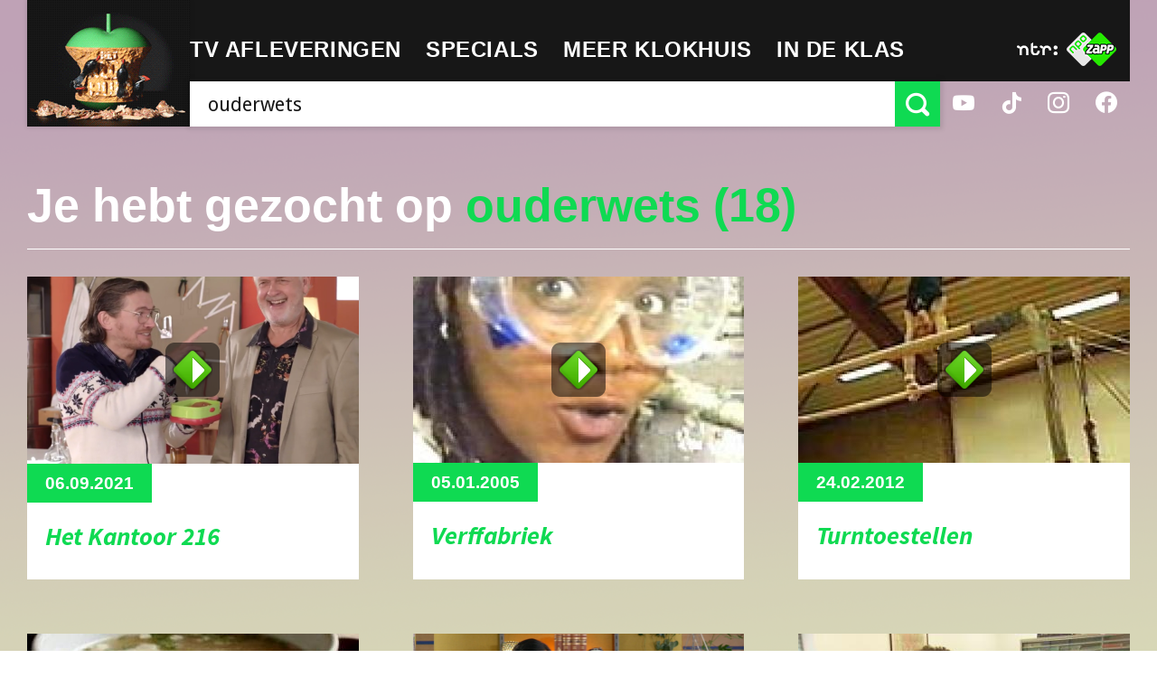

--- FILE ---
content_type: text/html; charset=UTF-8
request_url: https://hetklokhuis.nl/onderwerp/ouderwets
body_size: 7232
content:
<!DOCTYPE html>
<html class="no-js" lang="nl">
<head>
    	<meta charset="utf-8">
	<meta http-equiv="x-ua-compatible" content="ie=edge">
	<title>NTR | Het Klokhuis - ouderwets</title>
	<meta name="description" content="">

		<meta property="og:title" content="ouderwets" />
	<meta property="og:description" content="" />

			<meta name="robots" content="noindex, follow" />
	
	<meta name="viewport" content="width=device-width, initial-scale=1, user-scalable=no">
	<link rel="apple-touch-icon" href="/bundles/klokhuispublicationbundle/images/apple-touch-icon.png">
	<link rel="apple-touch-icon" sizes="72x72" href="/bundles/klokhuispublicationbundle/images/apple-touch-icon-72x72.png">
	<link rel="apple-touch-icon" sizes="114x114" href="/bundles/klokhuispublicationbundle/images/apple-touch-icon-114x114.png">
	<link href='https://fonts.googleapis.com/css?family=Droid+Sans:400,700|Source+Sans+Pro:700,700italic' rel='stylesheet' type='text/css'>
	<link rel="stylesheet" type="text/css" href="/bundles/klokhuispublicationbundle/css/style.css?v=3">
	<script src="/bundles/klokhuispublicationbundle/js/vendor/modernizr-2.8.3.min.js"></script>
	<!--[if lte IE 9]>
	<link rel="stylesheet" type="text/css" href="css/ie9.css" />
	<![endif]-->
	
	
<script src="https://ajax.googleapis.com/ajax/libs/jquery/3.7.1/jquery.min.js"></script>
<script>
	var bootstrapStage = 'production';
	var loginApiUrl
</script>

<!-- NPO Cookiewall -->
	<script>
		var hostName = window.location.hostname;
		(function () {
			var organisation = 'NTR';
			var site = hostName.substring(hostName.lastIndexOf(".", hostName.lastIndexOf(".") - 1) + 1);
			var ccmWrapperElement = document.createElement('script');
			var ccmWrapperVersion = 'v1.1';
							var ccmDomain = 'https://ccm.npo.nl';
						ccmWrapperElement.type = 'text/javascript';
			ccmWrapperElement.crossOrigin = 'anonymous';
			ccmWrapperElement.src = ccmDomain + '/sites/' + organisation + '/' + site + '/ccm-wrapper_' + ccmWrapperVersion + '.js';
			ccmWrapperElement.async = true;
			ccmWrapperElement.defer = ccmWrapperElement.async;
			var s = document.getElementsByTagName('script')[0];
			s.parentNode.insertBefore(ccmWrapperElement, s);
			window.addEventListener('CCM_Wrapper_ready', function (e) {
				ccmWrapper.init();
			}, false);
		})();
	</script>
<!-- /NPO Cookiewall -->

<!-- NPO Tag -->
    <script src="https://npotag.npo-data.nl/prod/npo-tag.min.js"></script>

<script lang="text/javascript">
    window.onload = function () {
        const tag = npotag.newTag(
            // Set properties shared by all events
            {
                brand: 'Hetklokhuis',
                brand_id: 630426,
                platform: 'site',
                platform_version: '1.0.0',
            },
            // Create the tag plugins you want to use
            [
                npotag.newGovoltePlugin(),
                npotag.newATInternetPlugin(),
            ]
        );
        const tracker = npotag.newPageTracker(tag, {
            page: 'ouderwets',
                            chapter_1: 'zoeken',
                        broadcasters: 'ntr',
                            program: 'hetklokhuis',
                                    
        });
        // Send a page view event
        tracker.pageView();
    }
</script>

<!-- /NPO Tag -->

<!-- NPO Player -->
<script src="https://cdn.npoplayer.nl/player/v1/web/npoplayer.js" type="text/javascript"></script>
<link rel="stylesheet" href="https://cdn.npoplayer.nl/player/v1/web/npoplayer.css">
<!-- /NPO Player --></head>
<body class="template-search-results">

	<div class="site-wrapper">
		<header class="main-header" role="banner">
			<div class="content-container">
				<div class="logo">
					<a class="default-logo animated" href="/">
						<img id="random-logo" src="/bundles/klokhuispublicationbundle/images/klokhuis-logo.png" alt="Het Klokhuis Logo">
					</a>
					<a href="#" class="mobile-logo" id="menu-toggle">
						<svg class="apple" version="1.1" xmlns="http://www.w3.org/2000/svg" xmlns:xlink="http://www.w3.org/1999/xlink" x="0px" y="0px" viewBox="0 0 271.8 313.7" enable-background="new 0 0 271.8 313.7" xml:space="preserve">
							<path fill="#34B451" d="M25.9,265.8l3.4,3.9c21.6,25.1,62.5,40.6,106.7,40.6c44,0,84.8-15.6,106.5-40.6l3.4-3.9L25.9,265.8z"/>
							<path fill="#34B451" d="M3,106c0,0,30.5-58.3,85.6-57.4c0,0,27.9,0,40.4,13.4V3.4h13.9v58.7c12.6-13.4,40.4-13.4,40.4-13.4c55.1-0.9,85.6,57.4,85.6,57.4H3z"/>
						</svg>
						<ul class="hamburger">
							<li><span class="line-1"></span></li>
							<li><span class="line-2"></span></li>
							<li><span class="line-3"></span></li>
						</ul>
						<span>Menu</span>
					</a>
					<span class="breadcrumb">TV Afleveringen</span>
				</div>

				<div class="primary">
  <nav class="main-nav" role="navigation">
    <ul>
      <li class="mobile-only "><a href="/"><span>Home</span></a></li>
      <li class="has-sub-menu">
                    <a href="#"><span>TV afleveringen</span></a>
<div class="sub-menu-container">
	<ul>
			<li><a href="/tv-uitzendingen/">Afleveringen</a></li>
			<li><a href="/algemeen/maandoverzicht">Maandoverzicht</a></li>
			<li><a href="/overblijftv/">OverblijfTV</a></li>
		</ul>
	<ol class="afleveringen">
                                                        <li>
            <article>
                <a href="/tv-uitzending/5887/mozart">
                                        <div class="img-container" style="background-image: url(/bundles/klokhuispublicationbundle/images/klokhuis-episode.png);"></div>
                    <div class="text-container">
                        <span class="date">Thu. 22 jan</span>
                        <h1>Mozart</h1>
                    </div>
                </a>
            </article>
        </li>
                                                        <li>
            <article>
                <a href="/tv-uitzending/5886/paspoort">
                                        <div class="img-container" style="background-image: url(https://hetklokhuis.nl/thumbs/i/12000/mod_media_image/12940.w320.0.4124fad.png);"></div>
                    <div class="text-container">
                        <span class="date">Wed. 21 jan</span>
                        <h1>Paspoort</h1>
                    </div>
                </a>
            </article>
        </li>
                                                        <li>
            <article>
                <a href="/tv-uitzending/5885/groeien">
                                        <div class="img-container" style="background-image: url(https://hetklokhuis.nl/thumbs/i/12000/mod_media_image/12939.w320.0.b0c88ea.png);"></div>
                    <div class="text-container">
                        <span class="date">Tue. 20 jan</span>
                        <h1>Groeien</h1>
                    </div>
                </a>
            </article>
        </li>
    </ol>
</div>      </li>
      <li class="has-sub-menu">
                    <a href="#"><span>Specials</span></a>
<div class="sub-menu-container">
	<ol class="specials">
			<li>
		  <article>
		    <a href="/dossier/170/journalistiek" title="Journalistiek">
		      <div class="img-container">
		      					    			        <img src="https://hetklokhuis.nl/thumbs/i/9000/mod_media_image/9870.w35.r1-1.9fcf9df.png" alt="Het Klokhuis Logo" title="Journalistiek" />
		      			      </div>
		      <h1>Journalistiek</h1>
		    </a>
		  </article>
		</li>
			<li>
		  <article>
		    <a href="/algemeen/werelderfgoed" title="Werelderfgoed">
		      <div class="img-container">
		      					    			        <img src="https://hetklokhuis.nl/thumbs/i/9000/mod_media_image/9870.w35.r1-1.9fcf9df.png" alt="Het Klokhuis Logo" title="Werelderfgoed" />
		      			      </div>
		      <h1>Werelderfgoed</h1>
		    </a>
		  </article>
		</li>
			<li>
		  <article>
		    <a href="/dossier/161/je-lijf-is-van-jou" title="Je lijf is van jou">
		      <div class="img-container">
		      					    			        <img src="https://hetklokhuis.nl/thumbs/i/9000/mod_media_image/9869.w35.r1-1.09cef48.png" alt="Het Klokhuis Logo" title="Je lijf is van jou" />
		      			      </div>
		      <h1>Je lijf is van jou</h1>
		    </a>
		  </article>
		</li>
			<li>
		  <article>
		    <a href="/dossier/162/oceanen" title="Oceanen">
		      <div class="img-container">
		      					    			        <img src="https://hetklokhuis.nl/thumbs/i/9000/mod_media_image/9869.w35.r1-1.09cef48.png" alt="Het Klokhuis Logo" title="Oceanen" />
		      			      </div>
		      <h1>Oceanen</h1>
		    </a>
		  </article>
		</li>
			<li>
		  <article>
		    <a href="/dossier/164/voetafdruk" title="Voetafdruk">
		      <div class="img-container">
		      					    			        <img src="https://hetklokhuis.nl/thumbs/i/9000/mod_media_image/9870.w35.r1-1.9fcf9df.png" alt="Het Klokhuis Logo" title="Voetafdruk" />
		      			      </div>
		      <h1>Voetafdruk</h1>
		    </a>
		  </article>
		</li>
			<li>
		  <article>
		    <a href="http://hetklokhuis.nl/tijdcapsule" title="Tijdcapsule">
		      <div class="img-container">
		      					    			        <img src="https://hetklokhuis.nl/thumbs/i/9000/mod_media_image/9871.w35.r1-1.456e06c.png" alt="Het Klokhuis Logo" title="Tijdcapsule" />
		      			      </div>
		      <h1>Tijdcapsule</h1>
		    </a>
		  </article>
		</li>
			<li>
		  <article>
		    <a href="/dossier/169/soortsafari/843/soortsafari" title="SoortSafari">
		      <div class="img-container">
		      					    			        <img src="https://hetklokhuis.nl/thumbs/i/12000/mod_media_image/12738.w35.r1-1.e7333f9.jpg" alt="Het Klokhuis Logo" title="SoortSafari" />
		      			      </div>
		      <h1>SoortSafari</h1>
		    </a>
		  </article>
		</li>
			<li>
		  <article>
		    <a href="/dossier/167/bergen" title="Bergen">
		      <div class="img-container">
		      					    			        <img src="https://hetklokhuis.nl/thumbs/i/9000/mod_media_image/9870.w35.r1-1.9fcf9df.png" alt="Het Klokhuis Logo" title="Bergen" />
		      			      </div>
		      <h1>Bergen</h1>
		    </a>
		  </article>
		</li>
			<li>
		  <article>
		    <a href="/dossier/168/ai" title="Het Klokhuis over AI">
		      <div class="img-container">
		      					    			        <img src="https://hetklokhuis.nl/thumbs/i/12000/mod_media_image/12628.w35.r1-1.574a71c.jpg" alt="Het Klokhuis Logo" title="Het Klokhuis over AI" />
		      			      </div>
		      <h1>Het Klokhuis over AI</h1>
		    </a>
		  </article>
		</li>
			<li>
		  <article>
		    <a href="/algemeen/het%20klokhuis%20maakt" title="Het Klokhuis Maakt">
		      <div class="img-container">
		      					    			        <img src="https://hetklokhuis.nl/thumbs/i/9000/mod_media_image/9868.w35.r1-1.154bbd1.png" alt="Het Klokhuis Logo" title="Het Klokhuis Maakt" />
		      			      </div>
		      <h1>Het Klokhuis Maakt</h1>
		    </a>
		  </article>
		</li>
			<li>
		  <article>
		    <a href="/masterjemind" title="Master je mind">
		      <div class="img-container">
		      				        <img src="/bundles/klokhuispublicationbundle/images/klokhuis-logo.png" alt="Het Klokhuis Logo" title="Master je mind" />
		      			      </div>
		      <h1>Master je mind</h1>
		    </a>
		  </article>
		</li>
			<li>
		  <article>
		    <a href="/algemeen/Fake%20It%20Till%20You%20Make%20It" title="Fake It Till You Make It">
		      <div class="img-container">
		      				        <img src="/bundles/klokhuispublicationbundle/images/klokhuis-logo.png" alt="Het Klokhuis Logo" title="Fake It Till You Make It" />
		      			      </div>
		      <h1>Fake It Till You Make It</h1>
		    </a>
		  </article>
		</li>
			<li>
		  <article>
		    <a href="/algemeen/Het%20Klokhuis%20over%20Dood%20en%20Afscheid" title="Dood en Afscheid">
		      <div class="img-container">
		      				        <img src="/bundles/klokhuispublicationbundle/images/klokhuis-logo.png" alt="Het Klokhuis Logo" title="Dood en Afscheid" />
		      			      </div>
		      <h1>Dood en Afscheid</h1>
		    </a>
		  </article>
		</li>
			<li>
		  <article>
		    <a href="/algemeen/Het%20Klokhuis%20over%20Vrijheid" title="De 4 Vrijheden">
		      <div class="img-container">
		      				        <img src="/bundles/klokhuispublicationbundle/images/klokhuis-logo.png" alt="Het Klokhuis Logo" title="De 4 Vrijheden" />
		      			      </div>
		      <h1>De 4 Vrijheden</h1>
		    </a>
		  </article>
		</li>
			<li>
		  <article>
		    <a href="/algemeen/Klokhuis%20Masterclass" title="Masterclass">
		      <div class="img-container">
		      					    			        <img src="https://hetklokhuis.nl/thumbs/i/9000/mod_media_image/9874.w35.r1-1.edef6c5.png" alt="Het Klokhuis Logo" title="Masterclass" />
		      			      </div>
		      <h1>Masterclass</h1>
		    </a>
		  </article>
		</li>
			<li>
		  <article>
		    <a href="/algemeen/het%20klokhuis%20over%20water" title="Water">
		      <div class="img-container">
		      					    			        <img src="https://hetklokhuis.nl/thumbs/i/10000/mod_media_image/10971.w35.r1-1.af9cf7a.jpg" alt="Het Klokhuis Logo" title="Water" />
		      			      </div>
		      <h1>Water</h1>
		    </a>
		  </article>
		</li>
			<li>
		  <article>
		    <a href="/algemeen/Het%20Klokhuis%20maakt%20geschiedenis" title="Geschiedenis">
		      <div class="img-container">
		      					    			        <img src="https://hetklokhuis.nl/thumbs/i/9000/mod_media_image/9868.w35.r1-1.154bbd1.png" alt="Het Klokhuis Logo" title="Geschiedenis" />
		      			      </div>
		      <h1>Geschiedenis</h1>
		    </a>
		  </article>
		</li>
			<li>
		  <article>
		    <a href="/algemeen/Het%20Klokhuis%20over%20scheiden" title="Scheiden">
		      <div class="img-container">
		      					    			        <img src="https://hetklokhuis.nl/thumbs/i/9000/mod_media_image/9868.w35.r1-1.154bbd1.png" alt="Het Klokhuis Logo" title="Scheiden" />
		      			      </div>
		      <h1>Scheiden</h1>
		    </a>
		  </article>
		</li>
			<li>
		  <article>
		    <a href="http://kindermishandeling.hetklokhuis.nl/" title="Kindermishandeling">
		      <div class="img-container">
		      					    			        <img src="https://hetklokhuis.nl/thumbs/i/10000/mod_media_image/10014.w35.r1-1.b855eff.png" alt="Het Klokhuis Logo" title="Kindermishandeling" />
		      			      </div>
		      <h1>Kindermishandeling</h1>
		    </a>
		  </article>
		</li>
			<li>
		  <article>
		    <a href="/algemeen/Full%20proof" title="Full Proof">
		      <div class="img-container">
		      					    			        <img src="https://hetklokhuis.nl/thumbs/i/9000/mod_media_image/9870.w35.r1-1.9fcf9df.png" alt="Het Klokhuis Logo" title="Full Proof" />
		      			      </div>
		      <h1>Full Proof</h1>
		    </a>
		  </article>
		</li>
			<li>
		  <article>
		    <a href="/algemeen/Het%20Klokhuis%20over%20pesten/Uitzendingen%20over%20pesten" title="Pesten">
		      <div class="img-container">
		      					    			        <img src="https://hetklokhuis.nl/thumbs/i/9000/mod_media_image/9871.w35.r1-1.456e06c.png" alt="Het Klokhuis Logo" title="Pesten" />
		      			      </div>
		      <h1>Pesten</h1>
		    </a>
		  </article>
		</li>
			<li>
		  <article>
		    <a href="/algemeen/Over%20kanker" title="Kanker">
		      <div class="img-container">
		      					    			        <img src="https://hetklokhuis.nl/thumbs/i/9000/mod_media_image/9869.w35.r1-1.09cef48.png" alt="Het Klokhuis Logo" title="Kanker" />
		      			      </div>
		      <h1>Kanker</h1>
		    </a>
		  </article>
		</li>
			<li>
		  <article>
		    <a href="/algemeen/het%20klokhuis%20over%20orang-oetan" title="De orang-oetan">
		      <div class="img-container">
		      					    			        <img src="https://hetklokhuis.nl/thumbs/i/9000/mod_media_image/9870.w35.r1-1.9fcf9df.png" alt="Het Klokhuis Logo" title="De orang-oetan" />
		      			      </div>
		      <h1>De orang-oetan</h1>
		    </a>
		  </article>
		</li>
			<li>
		  <article>
		    <a href="http://hetklokhuiszoektontwerpers.hetklokhuis.nl/" title="Het Klokhuis Zoekt Ontwerpers">
		      <div class="img-container">
		      					    			        <img src="https://hetklokhuis.nl/thumbs/i/9000/mod_media_image/9874.w35.r1-1.edef6c5.png" alt="Het Klokhuis Logo" title="Het Klokhuis Zoekt Ontwerpers" />
		      			      </div>
		      <h1>Het Klokhuis Zoekt Ontwerpers</h1>
		    </a>
		  </article>
		</li>
			<li>
		  <article>
		    <a href="http://www.dierenzoeker.nl/linnaeus_ng/app/views/matrixkey/index.php?epi=401" title="Dierenzoeker">
		      <div class="img-container">
		      					    			        <img src="https://hetklokhuis.nl/thumbs/i/9000/mod_media_image/9807.w35.r1-1.c88b0db.jpg" alt="Het Klokhuis Logo" title="Dierenzoeker" />
		      			      </div>
		      <h1>Dierenzoeker</h1>
		    </a>
		  </article>
		</li>
			<li>
		  <article>
		    <a href="/algemeen/het%20heelal" title="Het heelal">
		      <div class="img-container">
		      					    			        <img src="https://hetklokhuis.nl/thumbs/i/9000/mod_media_image/9867.w35.r1-1.2912fbd.png" alt="Het Klokhuis Logo" title="Het heelal" />
		      			      </div>
		      <h1>Het heelal</h1>
		    </a>
		  </article>
		</li>
			<li>
		  <article>
		    <a href="/algemeen/het%20klokhuis%20over%20hersenen/" title="Hersenen">
		      <div class="img-container">
		      					    			        <img src="https://hetklokhuis.nl/thumbs/i/9000/mod_media_image/9868.w35.r1-1.154bbd1.png" alt="Het Klokhuis Logo" title="Hersenen" />
		      			      </div>
		      <h1>Hersenen</h1>
		    </a>
		  </article>
		</li>
			<li>
		  <article>
		    <a href="/algemeen/het%20klokhuis%20bouwt" title="Het Klokhuis bouwt">
		      <div class="img-container">
		      					    			        <img src="https://hetklokhuis.nl/thumbs/i/9000/mod_media_image/9875.w35.r1-1.d6f820c.png" alt="Het Klokhuis Logo" title="Het Klokhuis bouwt" />
		      			      </div>
		      <h1>Het Klokhuis bouwt</h1>
		    </a>
		  </article>
		</li>
			<li>
		  <article>
		    <a href="/algemeen/het%20klokhuis%20over%20de%20prehistorie" title="Prehistorie">
		      <div class="img-container">
		      					    			        <img src="https://hetklokhuis.nl/thumbs/i/9000/mod_media_image/9868.w35.r1-1.154bbd1.png" alt="Het Klokhuis Logo" title="Prehistorie" />
		      			      </div>
		      <h1>Prehistorie</h1>
		    </a>
		  </article>
		</li>
			<li>
		  <article>
		    <a href="/algemeen/Het%20Klokhuis%20over%20Wetenschap" title="Wetenschap">
		      <div class="img-container">
		      					    			        <img src="https://hetklokhuis.nl/thumbs/i/9000/mod_media_image/9869.w35.r1-1.09cef48.png" alt="Het Klokhuis Logo" title="Wetenschap" />
		      			      </div>
		      <h1>Wetenschap</h1>
		    </a>
		  </article>
		</li>
			<li>
		  <article>
		    <a href="/algemeen/Reportagecursus" title="Reportagecursus">
		      <div class="img-container">
		      					    			        <img src="https://hetklokhuis.nl/thumbs/i/9000/mod_media_image/9869.w35.r1-1.09cef48.png" alt="Het Klokhuis Logo" title="Reportagecursus" />
		      			      </div>
		      <h1>Reportagecursus</h1>
		    </a>
		  </article>
		</li>
			<li>
		  <article>
		    <a href="/algemeen/Het%20Klokhuis%20is%20jarig" title="25 jaar Klokhuis">
		      <div class="img-container">
		      					    			        <img src="https://hetklokhuis.nl/thumbs/i/9000/mod_media_image/9870.w35.r1-1.9fcf9df.png" alt="Het Klokhuis Logo" title="25 jaar Klokhuis" />
		      			      </div>
		      <h1>25 jaar Klokhuis</h1>
		    </a>
		  </article>
		</li>
			<li>
		  <article>
		    <a href="/vragendag" title="Vragendag">
		      <div class="img-container">
		      					    			        <img src="https://hetklokhuis.nl/thumbs/i/9000/mod_media_image/9868.w35.r1-1.154bbd1.png" alt="Het Klokhuis Logo" title="Vragendag" />
		      			      </div>
		      <h1>Vragendag</h1>
		    </a>
		  </article>
		</li>
			<li>
		  <article>
		    <a href="/algemeen/het%20klokhuis%20over%20kinderarbeid" title="Kinderarbeid">
		      <div class="img-container">
		      					    			        <img src="https://hetklokhuis.nl/thumbs/i/9000/mod_media_image/9870.w35.r1-1.9fcf9df.png" alt="Het Klokhuis Logo" title="Kinderarbeid" />
		      			      </div>
		      <h1>Kinderarbeid</h1>
		    </a>
		  </article>
		</li>
			<li>
		  <article>
		    <a href="/nationaleparken" title="De Nationale Parken">
		      <div class="img-container">
		      					    			        <img src="https://hetklokhuis.nl/thumbs/i/11000/mod_media_image/11676.w35.r1-1.3ca5087.jpg" alt="Het Klokhuis Logo" title="De Nationale Parken" />
		      			      </div>
		      <h1>De Nationale Parken</h1>
		    </a>
		  </article>
		</li>
			<li>
		  <article>
		    <a href="/algemeen/het%20klokhuis%20over%20zuid-afrika" title="Zuid-Afrika">
		      <div class="img-container">
		      					    			        <img src="https://hetklokhuis.nl/thumbs/i/9000/mod_media_image/9870.w35.r1-1.9fcf9df.png" alt="Het Klokhuis Logo" title="Zuid-Afrika" />
		      			      </div>
		      <h1>Zuid-Afrika</h1>
		    </a>
		  </article>
		</li>
			<li>
		  <article>
		    <a href="/algemeen/het%20klokhuis%20onderneemt" title="Het Klokhuis Onderneemt">
		      <div class="img-container">
		      					    			        <img src="https://hetklokhuis.nl/thumbs/i/9000/mod_media_image/9868.w35.r1-1.154bbd1.png" alt="Het Klokhuis Logo" title="Het Klokhuis Onderneemt" />
		      			      </div>
		      <h1>Het Klokhuis Onderneemt</h1>
		    </a>
		  </article>
		</li>
			<li>
		  <article>
		    <a href="/algemeen/Zoek%20Het%20Uit%21/Over%20Zoek%20Het%20Uit%21" title="Zoek het uit!">
		      <div class="img-container">
		      					    			        <img src="https://hetklokhuis.nl/thumbs/i/9000/mod_media_image/9869.w35.r1-1.09cef48.png" alt="Het Klokhuis Logo" title="Zoek het uit!" />
		      			      </div>
		      <h1>Zoek het uit!</h1>
		    </a>
		  </article>
		</li>
			<li>
		  <article>
		    <a href="/algemeen/het%20klokhuis%20over%20kinderrechten" title="Kinderrechten">
		      <div class="img-container">
		      					    			        <img src="https://hetklokhuis.nl/thumbs/i/9000/mod_media_image/9870.w35.r1-1.9fcf9df.png" alt="Het Klokhuis Logo" title="Kinderrechten" />
		      			      </div>
		      <h1>Kinderrechten</h1>
		    </a>
		  </article>
		</li>
			<li>
		  <article>
		    <a href="/algemeen/Het%20Klokhuis%20over%20Paarden" title="Paarden">
		      <div class="img-container">
		      					    			        <img src="https://hetklokhuis.nl/thumbs/i/9000/mod_media_image/9871.w35.r1-1.456e06c.png" alt="Het Klokhuis Logo" title="Paarden" />
		      			      </div>
		      <h1>Paarden</h1>
		    </a>
		  </article>
		</li>
		</ol>
</div>
      </li>
      <li class="has-sub-menu">
                    <a href="#"><span>Meer Klokhuis</span></a>
<div class="sub-menu-container">
	<ol class="specials">
			<li>
		  <article>
		    <a href="/vraag-aan-het-klokhuis" title="Vraag aan Het Klokhuis">
		      <div class="img-container">
		      					    			        <img src="https://hetklokhuis.nl/thumbs/i/9000/mod_media_image/9867.w35.r1-1.2912fbd.png" alt="Het Klokhuis Logo" title="Vraag aan Het Klokhuis" />
		      			      </div>
		      <h1>Vraag aan Het Klokhuis</h1>
		    </a>
		  </article>
		</li>
			<li>
		  <article>
		    <a href="/ouders" title="Voor ouders">
		      <div class="img-container">
		      					    			        <img src="https://hetklokhuis.nl/thumbs/i/9000/mod_media_image/9870.w35.r1-1.9fcf9df.png" alt="Het Klokhuis Logo" title="Voor ouders" />
		      			      </div>
		      <h1>Voor ouders</h1>
		    </a>
		  </article>
		</li>
			<li>
		  <article>
		    <a href="/algemeen/Het%20Klokhuis%20op%20Social%20Media" title="Het Klokhuis op Social Media">
		      <div class="img-container">
		      					    			        <img src="https://hetklokhuis.nl/thumbs/i/9000/mod_media_image/9871.w35.r1-1.456e06c.png" alt="Het Klokhuis Logo" title="Het Klokhuis op Social Media" />
		      			      </div>
		      <h1>Het Klokhuis op Social Media</h1>
		    </a>
		  </article>
		</li>
			<li>
		  <article>
		    <a href="/algemeen/Achter%20de%20schermen" title="Achter de schermen">
		      <div class="img-container">
		      					    			        <img src="https://hetklokhuis.nl/thumbs/i/9000/mod_media_image/9869.w35.r1-1.09cef48.png" alt="Het Klokhuis Logo" title="Achter de schermen" />
		      			      </div>
		      <h1>Achter de schermen</h1>
		    </a>
		  </article>
		</li>
			<li>
		  <article>
		    <a href="/algemeen/Muziekalbums%20van%20Het%20Klokhuis" title="Muziekalbums">
		      <div class="img-container">
		      					    			        <img src="https://hetklokhuis.nl/thumbs/i/9000/mod_media_image/9868.w35.r1-1.154bbd1.png" alt="Het Klokhuis Logo" title="Muziekalbums" />
		      			      </div>
		      <h1>Muziekalbums</h1>
		    </a>
		  </article>
		</li>
			<li>
		  <article>
		    <a href="/algemeen/Podcast" title="Podcast">
		      <div class="img-container">
		      					    			        <img src="https://hetklokhuis.nl/thumbs/i/9000/mod_media_image/9869.w35.r1-1.09cef48.png" alt="Het Klokhuis Logo" title="Podcast" />
		      			      </div>
		      <h1>Podcast</h1>
		    </a>
		  </article>
		</li>
			<li>
		  <article>
		    <a href="/algemeen/klokhuis%20meet%20up" title="Meet Up">
		      <div class="img-container">
		      					    			        <img src="https://hetklokhuis.nl/thumbs/i/9000/mod_media_image/9871.w35.r1-1.456e06c.png" alt="Het Klokhuis Logo" title="Meet Up" />
		      			      </div>
		      <h1>Meet Up</h1>
		    </a>
		  </article>
		</li>
			<li>
		  <article>
		    <a href="/dossier/153/klokhuis-wetenschapsprijs/742/wetenschapsprijs-2021" title="Wetenschapsprijs">
		      <div class="img-container">
		      					    			        <img src="https://hetklokhuis.nl/thumbs/i/9000/mod_media_image/9867.w35.r1-1.2912fbd.png" alt="Het Klokhuis Logo" title="Wetenschapsprijs" />
		      			      </div>
		      <h1>Wetenschapsprijs</h1>
		    </a>
		  </article>
		</li>
		</ol>
</div>
      </li>
      <li ><a href="/in-de-klas"><span>In de klas</span></a></li>
    </ul>
  </nav>
  <form method="post" class="search" role="search">
        <input id="search-bar" type="search" placeholder="Zoek" class="input input-large" aria-label="Zoek tekst" role="searchbox" />
    <button id="search-submit" type="submit" title="Zoeken"><span class="icon-search"></span></button>
        <ul class="auto-suggest"></ul>
  </form>
  <a href="#" id="search-close"><span class="icon-cross"></span></a>
</div>


				<div class="secondary">
					<div class="inner">
						<div class="ntr-logo">
							<a href="http://www.ntr.nl" target="_blank">
								<img src="/bundles/klokhuispublicationbundle/images/ntr-logo.svg" alt="NTR Logo"/>
							</a>
						</div>
						<div class="npo-zapp-logo">
							<a href="http://www.zapp.nl/?ns_campaign=meerzapp&ns_mchannel=omroep&ns_source=ntr&ns_linkname=button" target="_blank">
								<img src="/bundles/klokhuispublicationbundle/images/npo-zapp-logo.png" alt="ZAPP Logo"/>
							</a>
						</div>
					</div>
					<ul class="social">
						<li><a href="https://www.youtube.com/user/hetklokhuis" target="_blank"><span class="icon-youtube"></span></a></li>
						<li><a href="https://www.tiktok.com/@hetklokhuis" target="_blank"><span class="icon-tiktok"></span></a></li>
						<li><a href="https://www.instagram.com/ntrhetklokhuis" target="_blank"><span class="icon-instagram"></span></a></li>
						<li><a href="https://www.facebook.com/hetklokhuis" target="_blank"><span class="icon-facebook"></span></a></li>
					</ul>
				</div>
			</div>
		</header>

		<nav class="main-nav mobile-nav" role="navigation">
  <ul>
    <li class="mobile-only"><a href="/"><span>Home</span></a></li>
    <li class=" has-sub-menu">
                <a href="#"><span>TV afleveringen</span></a>
<div class="sub-menu-container">
	<ul>
			<li><a href="/tv-uitzendingen/">Afleveringen</a></li>
			<li><a href="/algemeen/maandoverzicht">Maandoverzicht</a></li>
			<li><a href="/overblijftv/">OverblijfTV</a></li>
		</ul>
	<ol class="afleveringen">
                                                        <li>
            <article>
                <a href="/tv-uitzending/5887/mozart">
                                        <div class="img-container" style="background-image: url(/bundles/klokhuispublicationbundle/images/klokhuis-episode.png);"></div>
                    <div class="text-container">
                        <span class="date">Thu. 22 jan</span>
                        <h1>Mozart</h1>
                    </div>
                </a>
            </article>
        </li>
                                                        <li>
            <article>
                <a href="/tv-uitzending/5886/paspoort">
                                        <div class="img-container" style="background-image: url(https://hetklokhuis.nl/thumbs/i/12000/mod_media_image/12940.w320.0.4124fad.png);"></div>
                    <div class="text-container">
                        <span class="date">Wed. 21 jan</span>
                        <h1>Paspoort</h1>
                    </div>
                </a>
            </article>
        </li>
                                                        <li>
            <article>
                <a href="/tv-uitzending/5885/groeien">
                                        <div class="img-container" style="background-image: url(https://hetklokhuis.nl/thumbs/i/12000/mod_media_image/12939.w320.0.b0c88ea.png);"></div>
                    <div class="text-container">
                        <span class="date">Tue. 20 jan</span>
                        <h1>Groeien</h1>
                    </div>
                </a>
            </article>
        </li>
    </ol>
</div>    </li>
    <li class="has-sub-menu">
                <a href="#"><span>Specials</span></a>
<div class="sub-menu-container">
	<ol class="specials">
			<li>
		  <article>
		    <a href="/dossier/170/journalistiek" title="Journalistiek">
		      <div class="img-container">
		      					    			        <img src="https://hetklokhuis.nl/thumbs/i/9000/mod_media_image/9870.w35.r1-1.9fcf9df.png" alt="Het Klokhuis Logo" title="Journalistiek" />
		      			      </div>
		      <h1>Journalistiek</h1>
		    </a>
		  </article>
		</li>
			<li>
		  <article>
		    <a href="/algemeen/werelderfgoed" title="Werelderfgoed">
		      <div class="img-container">
		      					    			        <img src="https://hetklokhuis.nl/thumbs/i/9000/mod_media_image/9870.w35.r1-1.9fcf9df.png" alt="Het Klokhuis Logo" title="Werelderfgoed" />
		      			      </div>
		      <h1>Werelderfgoed</h1>
		    </a>
		  </article>
		</li>
			<li>
		  <article>
		    <a href="/dossier/161/je-lijf-is-van-jou" title="Je lijf is van jou">
		      <div class="img-container">
		      					    			        <img src="https://hetklokhuis.nl/thumbs/i/9000/mod_media_image/9869.w35.r1-1.09cef48.png" alt="Het Klokhuis Logo" title="Je lijf is van jou" />
		      			      </div>
		      <h1>Je lijf is van jou</h1>
		    </a>
		  </article>
		</li>
			<li>
		  <article>
		    <a href="/dossier/162/oceanen" title="Oceanen">
		      <div class="img-container">
		      					    			        <img src="https://hetklokhuis.nl/thumbs/i/9000/mod_media_image/9869.w35.r1-1.09cef48.png" alt="Het Klokhuis Logo" title="Oceanen" />
		      			      </div>
		      <h1>Oceanen</h1>
		    </a>
		  </article>
		</li>
			<li>
		  <article>
		    <a href="/dossier/164/voetafdruk" title="Voetafdruk">
		      <div class="img-container">
		      					    			        <img src="https://hetklokhuis.nl/thumbs/i/9000/mod_media_image/9870.w35.r1-1.9fcf9df.png" alt="Het Klokhuis Logo" title="Voetafdruk" />
		      			      </div>
		      <h1>Voetafdruk</h1>
		    </a>
		  </article>
		</li>
			<li>
		  <article>
		    <a href="http://hetklokhuis.nl/tijdcapsule" title="Tijdcapsule">
		      <div class="img-container">
		      					    			        <img src="https://hetklokhuis.nl/thumbs/i/9000/mod_media_image/9871.w35.r1-1.456e06c.png" alt="Het Klokhuis Logo" title="Tijdcapsule" />
		      			      </div>
		      <h1>Tijdcapsule</h1>
		    </a>
		  </article>
		</li>
			<li>
		  <article>
		    <a href="/dossier/169/soortsafari/843/soortsafari" title="SoortSafari">
		      <div class="img-container">
		      					    			        <img src="https://hetklokhuis.nl/thumbs/i/12000/mod_media_image/12738.w35.r1-1.e7333f9.jpg" alt="Het Klokhuis Logo" title="SoortSafari" />
		      			      </div>
		      <h1>SoortSafari</h1>
		    </a>
		  </article>
		</li>
			<li>
		  <article>
		    <a href="/dossier/167/bergen" title="Bergen">
		      <div class="img-container">
		      					    			        <img src="https://hetklokhuis.nl/thumbs/i/9000/mod_media_image/9870.w35.r1-1.9fcf9df.png" alt="Het Klokhuis Logo" title="Bergen" />
		      			      </div>
		      <h1>Bergen</h1>
		    </a>
		  </article>
		</li>
			<li>
		  <article>
		    <a href="/dossier/168/ai" title="Het Klokhuis over AI">
		      <div class="img-container">
		      					    			        <img src="https://hetklokhuis.nl/thumbs/i/12000/mod_media_image/12628.w35.r1-1.574a71c.jpg" alt="Het Klokhuis Logo" title="Het Klokhuis over AI" />
		      			      </div>
		      <h1>Het Klokhuis over AI</h1>
		    </a>
		  </article>
		</li>
			<li>
		  <article>
		    <a href="/algemeen/het%20klokhuis%20maakt" title="Het Klokhuis Maakt">
		      <div class="img-container">
		      					    			        <img src="https://hetklokhuis.nl/thumbs/i/9000/mod_media_image/9868.w35.r1-1.154bbd1.png" alt="Het Klokhuis Logo" title="Het Klokhuis Maakt" />
		      			      </div>
		      <h1>Het Klokhuis Maakt</h1>
		    </a>
		  </article>
		</li>
			<li>
		  <article>
		    <a href="/masterjemind" title="Master je mind">
		      <div class="img-container">
		      				        <img src="/bundles/klokhuispublicationbundle/images/klokhuis-logo.png" alt="Het Klokhuis Logo" title="Master je mind" />
		      			      </div>
		      <h1>Master je mind</h1>
		    </a>
		  </article>
		</li>
			<li>
		  <article>
		    <a href="/algemeen/Fake%20It%20Till%20You%20Make%20It" title="Fake It Till You Make It">
		      <div class="img-container">
		      				        <img src="/bundles/klokhuispublicationbundle/images/klokhuis-logo.png" alt="Het Klokhuis Logo" title="Fake It Till You Make It" />
		      			      </div>
		      <h1>Fake It Till You Make It</h1>
		    </a>
		  </article>
		</li>
			<li>
		  <article>
		    <a href="/algemeen/Het%20Klokhuis%20over%20Dood%20en%20Afscheid" title="Dood en Afscheid">
		      <div class="img-container">
		      				        <img src="/bundles/klokhuispublicationbundle/images/klokhuis-logo.png" alt="Het Klokhuis Logo" title="Dood en Afscheid" />
		      			      </div>
		      <h1>Dood en Afscheid</h1>
		    </a>
		  </article>
		</li>
			<li>
		  <article>
		    <a href="/algemeen/Het%20Klokhuis%20over%20Vrijheid" title="De 4 Vrijheden">
		      <div class="img-container">
		      				        <img src="/bundles/klokhuispublicationbundle/images/klokhuis-logo.png" alt="Het Klokhuis Logo" title="De 4 Vrijheden" />
		      			      </div>
		      <h1>De 4 Vrijheden</h1>
		    </a>
		  </article>
		</li>
			<li>
		  <article>
		    <a href="/algemeen/Klokhuis%20Masterclass" title="Masterclass">
		      <div class="img-container">
		      					    			        <img src="https://hetklokhuis.nl/thumbs/i/9000/mod_media_image/9874.w35.r1-1.edef6c5.png" alt="Het Klokhuis Logo" title="Masterclass" />
		      			      </div>
		      <h1>Masterclass</h1>
		    </a>
		  </article>
		</li>
			<li>
		  <article>
		    <a href="/algemeen/het%20klokhuis%20over%20water" title="Water">
		      <div class="img-container">
		      					    			        <img src="https://hetklokhuis.nl/thumbs/i/10000/mod_media_image/10971.w35.r1-1.af9cf7a.jpg" alt="Het Klokhuis Logo" title="Water" />
		      			      </div>
		      <h1>Water</h1>
		    </a>
		  </article>
		</li>
			<li>
		  <article>
		    <a href="/algemeen/Het%20Klokhuis%20maakt%20geschiedenis" title="Geschiedenis">
		      <div class="img-container">
		      					    			        <img src="https://hetklokhuis.nl/thumbs/i/9000/mod_media_image/9868.w35.r1-1.154bbd1.png" alt="Het Klokhuis Logo" title="Geschiedenis" />
		      			      </div>
		      <h1>Geschiedenis</h1>
		    </a>
		  </article>
		</li>
			<li>
		  <article>
		    <a href="/algemeen/Het%20Klokhuis%20over%20scheiden" title="Scheiden">
		      <div class="img-container">
		      					    			        <img src="https://hetklokhuis.nl/thumbs/i/9000/mod_media_image/9868.w35.r1-1.154bbd1.png" alt="Het Klokhuis Logo" title="Scheiden" />
		      			      </div>
		      <h1>Scheiden</h1>
		    </a>
		  </article>
		</li>
			<li>
		  <article>
		    <a href="http://kindermishandeling.hetklokhuis.nl/" title="Kindermishandeling">
		      <div class="img-container">
		      					    			        <img src="https://hetklokhuis.nl/thumbs/i/10000/mod_media_image/10014.w35.r1-1.b855eff.png" alt="Het Klokhuis Logo" title="Kindermishandeling" />
		      			      </div>
		      <h1>Kindermishandeling</h1>
		    </a>
		  </article>
		</li>
			<li>
		  <article>
		    <a href="/algemeen/Full%20proof" title="Full Proof">
		      <div class="img-container">
		      					    			        <img src="https://hetklokhuis.nl/thumbs/i/9000/mod_media_image/9870.w35.r1-1.9fcf9df.png" alt="Het Klokhuis Logo" title="Full Proof" />
		      			      </div>
		      <h1>Full Proof</h1>
		    </a>
		  </article>
		</li>
			<li>
		  <article>
		    <a href="/algemeen/Het%20Klokhuis%20over%20pesten/Uitzendingen%20over%20pesten" title="Pesten">
		      <div class="img-container">
		      					    			        <img src="https://hetklokhuis.nl/thumbs/i/9000/mod_media_image/9871.w35.r1-1.456e06c.png" alt="Het Klokhuis Logo" title="Pesten" />
		      			      </div>
		      <h1>Pesten</h1>
		    </a>
		  </article>
		</li>
			<li>
		  <article>
		    <a href="/algemeen/Over%20kanker" title="Kanker">
		      <div class="img-container">
		      					    			        <img src="https://hetklokhuis.nl/thumbs/i/9000/mod_media_image/9869.w35.r1-1.09cef48.png" alt="Het Klokhuis Logo" title="Kanker" />
		      			      </div>
		      <h1>Kanker</h1>
		    </a>
		  </article>
		</li>
			<li>
		  <article>
		    <a href="/algemeen/het%20klokhuis%20over%20orang-oetan" title="De orang-oetan">
		      <div class="img-container">
		      					    			        <img src="https://hetklokhuis.nl/thumbs/i/9000/mod_media_image/9870.w35.r1-1.9fcf9df.png" alt="Het Klokhuis Logo" title="De orang-oetan" />
		      			      </div>
		      <h1>De orang-oetan</h1>
		    </a>
		  </article>
		</li>
			<li>
		  <article>
		    <a href="http://hetklokhuiszoektontwerpers.hetklokhuis.nl/" title="Het Klokhuis Zoekt Ontwerpers">
		      <div class="img-container">
		      					    			        <img src="https://hetklokhuis.nl/thumbs/i/9000/mod_media_image/9874.w35.r1-1.edef6c5.png" alt="Het Klokhuis Logo" title="Het Klokhuis Zoekt Ontwerpers" />
		      			      </div>
		      <h1>Het Klokhuis Zoekt Ontwerpers</h1>
		    </a>
		  </article>
		</li>
			<li>
		  <article>
		    <a href="http://www.dierenzoeker.nl/linnaeus_ng/app/views/matrixkey/index.php?epi=401" title="Dierenzoeker">
		      <div class="img-container">
		      					    			        <img src="https://hetklokhuis.nl/thumbs/i/9000/mod_media_image/9807.w35.r1-1.c88b0db.jpg" alt="Het Klokhuis Logo" title="Dierenzoeker" />
		      			      </div>
		      <h1>Dierenzoeker</h1>
		    </a>
		  </article>
		</li>
			<li>
		  <article>
		    <a href="/algemeen/het%20heelal" title="Het heelal">
		      <div class="img-container">
		      					    			        <img src="https://hetklokhuis.nl/thumbs/i/9000/mod_media_image/9867.w35.r1-1.2912fbd.png" alt="Het Klokhuis Logo" title="Het heelal" />
		      			      </div>
		      <h1>Het heelal</h1>
		    </a>
		  </article>
		</li>
			<li>
		  <article>
		    <a href="/algemeen/het%20klokhuis%20over%20hersenen/" title="Hersenen">
		      <div class="img-container">
		      					    			        <img src="https://hetklokhuis.nl/thumbs/i/9000/mod_media_image/9868.w35.r1-1.154bbd1.png" alt="Het Klokhuis Logo" title="Hersenen" />
		      			      </div>
		      <h1>Hersenen</h1>
		    </a>
		  </article>
		</li>
			<li>
		  <article>
		    <a href="/algemeen/het%20klokhuis%20bouwt" title="Het Klokhuis bouwt">
		      <div class="img-container">
		      					    			        <img src="https://hetklokhuis.nl/thumbs/i/9000/mod_media_image/9875.w35.r1-1.d6f820c.png" alt="Het Klokhuis Logo" title="Het Klokhuis bouwt" />
		      			      </div>
		      <h1>Het Klokhuis bouwt</h1>
		    </a>
		  </article>
		</li>
			<li>
		  <article>
		    <a href="/algemeen/het%20klokhuis%20over%20de%20prehistorie" title="Prehistorie">
		      <div class="img-container">
		      					    			        <img src="https://hetklokhuis.nl/thumbs/i/9000/mod_media_image/9868.w35.r1-1.154bbd1.png" alt="Het Klokhuis Logo" title="Prehistorie" />
		      			      </div>
		      <h1>Prehistorie</h1>
		    </a>
		  </article>
		</li>
			<li>
		  <article>
		    <a href="/algemeen/Het%20Klokhuis%20over%20Wetenschap" title="Wetenschap">
		      <div class="img-container">
		      					    			        <img src="https://hetklokhuis.nl/thumbs/i/9000/mod_media_image/9869.w35.r1-1.09cef48.png" alt="Het Klokhuis Logo" title="Wetenschap" />
		      			      </div>
		      <h1>Wetenschap</h1>
		    </a>
		  </article>
		</li>
			<li>
		  <article>
		    <a href="/algemeen/Reportagecursus" title="Reportagecursus">
		      <div class="img-container">
		      					    			        <img src="https://hetklokhuis.nl/thumbs/i/9000/mod_media_image/9869.w35.r1-1.09cef48.png" alt="Het Klokhuis Logo" title="Reportagecursus" />
		      			      </div>
		      <h1>Reportagecursus</h1>
		    </a>
		  </article>
		</li>
			<li>
		  <article>
		    <a href="/algemeen/Het%20Klokhuis%20is%20jarig" title="25 jaar Klokhuis">
		      <div class="img-container">
		      					    			        <img src="https://hetklokhuis.nl/thumbs/i/9000/mod_media_image/9870.w35.r1-1.9fcf9df.png" alt="Het Klokhuis Logo" title="25 jaar Klokhuis" />
		      			      </div>
		      <h1>25 jaar Klokhuis</h1>
		    </a>
		  </article>
		</li>
			<li>
		  <article>
		    <a href="/vragendag" title="Vragendag">
		      <div class="img-container">
		      					    			        <img src="https://hetklokhuis.nl/thumbs/i/9000/mod_media_image/9868.w35.r1-1.154bbd1.png" alt="Het Klokhuis Logo" title="Vragendag" />
		      			      </div>
		      <h1>Vragendag</h1>
		    </a>
		  </article>
		</li>
			<li>
		  <article>
		    <a href="/algemeen/het%20klokhuis%20over%20kinderarbeid" title="Kinderarbeid">
		      <div class="img-container">
		      					    			        <img src="https://hetklokhuis.nl/thumbs/i/9000/mod_media_image/9870.w35.r1-1.9fcf9df.png" alt="Het Klokhuis Logo" title="Kinderarbeid" />
		      			      </div>
		      <h1>Kinderarbeid</h1>
		    </a>
		  </article>
		</li>
			<li>
		  <article>
		    <a href="/nationaleparken" title="De Nationale Parken">
		      <div class="img-container">
		      					    			        <img src="https://hetklokhuis.nl/thumbs/i/11000/mod_media_image/11676.w35.r1-1.3ca5087.jpg" alt="Het Klokhuis Logo" title="De Nationale Parken" />
		      			      </div>
		      <h1>De Nationale Parken</h1>
		    </a>
		  </article>
		</li>
			<li>
		  <article>
		    <a href="/algemeen/het%20klokhuis%20over%20zuid-afrika" title="Zuid-Afrika">
		      <div class="img-container">
		      					    			        <img src="https://hetklokhuis.nl/thumbs/i/9000/mod_media_image/9870.w35.r1-1.9fcf9df.png" alt="Het Klokhuis Logo" title="Zuid-Afrika" />
		      			      </div>
		      <h1>Zuid-Afrika</h1>
		    </a>
		  </article>
		</li>
			<li>
		  <article>
		    <a href="/algemeen/het%20klokhuis%20onderneemt" title="Het Klokhuis Onderneemt">
		      <div class="img-container">
		      					    			        <img src="https://hetklokhuis.nl/thumbs/i/9000/mod_media_image/9868.w35.r1-1.154bbd1.png" alt="Het Klokhuis Logo" title="Het Klokhuis Onderneemt" />
		      			      </div>
		      <h1>Het Klokhuis Onderneemt</h1>
		    </a>
		  </article>
		</li>
			<li>
		  <article>
		    <a href="/algemeen/Zoek%20Het%20Uit%21/Over%20Zoek%20Het%20Uit%21" title="Zoek het uit!">
		      <div class="img-container">
		      					    			        <img src="https://hetklokhuis.nl/thumbs/i/9000/mod_media_image/9869.w35.r1-1.09cef48.png" alt="Het Klokhuis Logo" title="Zoek het uit!" />
		      			      </div>
		      <h1>Zoek het uit!</h1>
		    </a>
		  </article>
		</li>
			<li>
		  <article>
		    <a href="/algemeen/het%20klokhuis%20over%20kinderrechten" title="Kinderrechten">
		      <div class="img-container">
		      					    			        <img src="https://hetklokhuis.nl/thumbs/i/9000/mod_media_image/9870.w35.r1-1.9fcf9df.png" alt="Het Klokhuis Logo" title="Kinderrechten" />
		      			      </div>
		      <h1>Kinderrechten</h1>
		    </a>
		  </article>
		</li>
			<li>
		  <article>
		    <a href="/algemeen/Het%20Klokhuis%20over%20Paarden" title="Paarden">
		      <div class="img-container">
		      					    			        <img src="https://hetklokhuis.nl/thumbs/i/9000/mod_media_image/9871.w35.r1-1.456e06c.png" alt="Het Klokhuis Logo" title="Paarden" />
		      			      </div>
		      <h1>Paarden</h1>
		    </a>
		  </article>
		</li>
		</ol>
</div>
    </li>
    <li class="has-sub-menu">
                <a href="#"><span>Meer Klokhuis</span></a>
<div class="sub-menu-container">
	<ol class="specials">
			<li>
		  <article>
		    <a href="/vraag-aan-het-klokhuis" title="Vraag aan Het Klokhuis">
		      <div class="img-container">
		      					    			        <img src="https://hetklokhuis.nl/thumbs/i/9000/mod_media_image/9867.w35.r1-1.2912fbd.png" alt="Het Klokhuis Logo" title="Vraag aan Het Klokhuis" />
		      			      </div>
		      <h1>Vraag aan Het Klokhuis</h1>
		    </a>
		  </article>
		</li>
			<li>
		  <article>
		    <a href="/ouders" title="Voor ouders">
		      <div class="img-container">
		      					    			        <img src="https://hetklokhuis.nl/thumbs/i/9000/mod_media_image/9870.w35.r1-1.9fcf9df.png" alt="Het Klokhuis Logo" title="Voor ouders" />
		      			      </div>
		      <h1>Voor ouders</h1>
		    </a>
		  </article>
		</li>
			<li>
		  <article>
		    <a href="/algemeen/Het%20Klokhuis%20op%20Social%20Media" title="Het Klokhuis op Social Media">
		      <div class="img-container">
		      					    			        <img src="https://hetklokhuis.nl/thumbs/i/9000/mod_media_image/9871.w35.r1-1.456e06c.png" alt="Het Klokhuis Logo" title="Het Klokhuis op Social Media" />
		      			      </div>
		      <h1>Het Klokhuis op Social Media</h1>
		    </a>
		  </article>
		</li>
			<li>
		  <article>
		    <a href="/algemeen/Achter%20de%20schermen" title="Achter de schermen">
		      <div class="img-container">
		      					    			        <img src="https://hetklokhuis.nl/thumbs/i/9000/mod_media_image/9869.w35.r1-1.09cef48.png" alt="Het Klokhuis Logo" title="Achter de schermen" />
		      			      </div>
		      <h1>Achter de schermen</h1>
		    </a>
		  </article>
		</li>
			<li>
		  <article>
		    <a href="/algemeen/Muziekalbums%20van%20Het%20Klokhuis" title="Muziekalbums">
		      <div class="img-container">
		      					    			        <img src="https://hetklokhuis.nl/thumbs/i/9000/mod_media_image/9868.w35.r1-1.154bbd1.png" alt="Het Klokhuis Logo" title="Muziekalbums" />
		      			      </div>
		      <h1>Muziekalbums</h1>
		    </a>
		  </article>
		</li>
			<li>
		  <article>
		    <a href="/algemeen/Podcast" title="Podcast">
		      <div class="img-container">
		      					    			        <img src="https://hetklokhuis.nl/thumbs/i/9000/mod_media_image/9869.w35.r1-1.09cef48.png" alt="Het Klokhuis Logo" title="Podcast" />
		      			      </div>
		      <h1>Podcast</h1>
		    </a>
		  </article>
		</li>
			<li>
		  <article>
		    <a href="/algemeen/klokhuis%20meet%20up" title="Meet Up">
		      <div class="img-container">
		      					    			        <img src="https://hetklokhuis.nl/thumbs/i/9000/mod_media_image/9871.w35.r1-1.456e06c.png" alt="Het Klokhuis Logo" title="Meet Up" />
		      			      </div>
		      <h1>Meet Up</h1>
		    </a>
		  </article>
		</li>
			<li>
		  <article>
		    <a href="/dossier/153/klokhuis-wetenschapsprijs/742/wetenschapsprijs-2021" title="Wetenschapsprijs">
		      <div class="img-container">
		      					    			        <img src="https://hetklokhuis.nl/thumbs/i/9000/mod_media_image/9867.w35.r1-1.2912fbd.png" alt="Het Klokhuis Logo" title="Wetenschapsprijs" />
		      			      </div>
		      <h1>Wetenschapsprijs</h1>
		    </a>
		  </article>
		</li>
		</ol>
</div>
    </li>
    <li ><a href="/in-de-klas"><span>In de klas</span></a></li>
  </ul>
</nav>


<main>
	<div class="site-container">
		<div class="content-container">

				 

<header>
    <h1>Je hebt gezocht op <span class="search-results">ouderwets (18)</span></h1>
</header>


    <ol class="uitzendingen-list">
                    <li>
                <article class="content uitzending">
    <a href="https://hetklokhuis.ntr.nl/tv-uitzending/4716/het-kantoor-216">
        <div class="img-container">
                    	    		    	                <img alt="Het Kantoor 216" src="https://hetklokhuis.nl/thumbs/i/11000/mod_media_image/11580.w367.r16-9.f03dd16.png"  />
        </div>
        <div class="text-container">
            <div class="meta-container">
                                                            <span class="date">06.09.2021</span>
                                                </div>
            <h1>
                                    Het Kantoor 216
                            </h1>
        </div>
    </a>
</article>

            </li>
                    <li>
                <article class="content uitzending">
    <a href="https://hetklokhuis.ntr.nl/tv-uitzending/870/verffabriek">
        <div class="img-container">
                    	    		    	                <img alt="VERFFABRIEK" src="https://hetklokhuis.nl/thumbs/i/0/mod_media_image/846.w367.r16-9.8c43bcd.jpg"  />
        </div>
        <div class="text-container">
            <div class="meta-container">
                                                            <span class="date">05.01.2005</span>
                                                </div>
            <h1>
                                    Verffabriek
                            </h1>
        </div>
    </a>
</article>

            </li>
                    <li>
                <article class="content uitzending">
    <a href="https://hetklokhuis.ntr.nl/tv-uitzending/1842/turntoestellen">
        <div class="img-container">
                    	    		    	                <img alt="TURNTOESTELLEN" src="https://hetklokhuis.nl/thumbs/i/1000/mod_media_image/1234.w367.r16-9.904f18d.jpg"  />
        </div>
        <div class="text-container">
            <div class="meta-container">
                                                            <span class="date">24.02.2012</span>
                                                </div>
            <h1>
                                    Turntoestellen
                            </h1>
        </div>
    </a>
</article>

            </li>
                    <li>
                <article class="content uitzending">
    <a href="https://hetklokhuis.ntr.nl/tv-uitzending/2725/soep">
        <div class="img-container">
                    	    		    	                <img alt="soep.jpg" src="https://hetklokhuis.nl/thumbs/i/3000/mod_media_image/3290.w367.r16-9.c4d46a5.jpg"  />
        </div>
        <div class="text-container">
            <div class="meta-container">
                                                            <span class="date">22.07.2014</span>
                                                </div>
            <h1>
                                    Soep
                            </h1>
        </div>
    </a>
</article>

            </li>
                    <li>
                <article class="content uitzending">
    <a href="https://hetklokhuis.ntr.nl/tv-uitzending/5576/het-kantoor-344">
        <div class="img-container">
                    	    		    	                <img alt="Het Kantoor 344" src="https://hetklokhuis.nl/thumbs/i/12000/mod_media_image/12739.w367.r16-9.0cca8f5.png"  />
        </div>
        <div class="text-container">
            <div class="meta-container">
                                                            <span class="date">18.11.2024</span>
                                                </div>
            <h1>
                                    Het Kantoor 344
                            </h1>
        </div>
    </a>
</article>

            </li>
                    <li>
                <article class="content uitzending">
    <a href="https://hetklokhuis.ntr.nl/tv-uitzending/4956/landkaarten-maken">
        <div class="img-container">
                    	    		    	                <img alt="Eva laat een kaart van Nederland zien" src="https://hetklokhuis.nl/thumbs/i/10000/mod_media_image/10248.w367.r16-9.eea7d61.jpg"  />
        </div>
        <div class="text-container">
            <div class="meta-container">
                                                            <span class="date">20.07.2022</span>
                                                </div>
            <h1>
                                    Landkaarten maken
                            </h1>
        </div>
    </a>
</article>

            </li>
                    <li>
                <article class="content uitzending">
    <a href="https://hetklokhuis.ntr.nl/tv-uitzending/5507/akkerbouw">
        <div class="img-container">
                    	    		    	                <img alt="Akkerbouw" src="https://hetklokhuis.nl/thumbs/i/11000/mod_media_image/11732.w367.r16-9.f1e837e.jpg"  />
        </div>
        <div class="text-container">
            <div class="meta-container">
                                                            <span class="date">16.08.2024</span>
                                                </div>
            <h1>
                                    Akkerbouw
                            </h1>
        </div>
    </a>
</article>

            </li>
                    <li>
                <article class="content uitzending">
    <a href="https://hetklokhuis.ntr.nl/tv-uitzending/5557/plantaardig-drinken">
        <div class="img-container">
                    	    		    	                <img alt="Plantaardig drinken" src="https://hetklokhuis.nl/thumbs/i/12000/mod_media_image/12283.w367.r16-9.81a27c0.png"  />
        </div>
        <div class="text-container">
            <div class="meta-container">
                                                            <span class="date">22.10.2024</span>
                                                </div>
            <h1>
                                    Plantaardig drinken
                            </h1>
        </div>
    </a>
</article>

            </li>
                    <li>
                <article class="content ">
    <a href="https://hetklokhuis.ntr.nl/algemeen/176/vogeltrek">
        <div class="img-container">
                    	    		    	                <img alt="vogel_achtergrond" src="https://hetklokhuis.nl/thumbs/i/7000/mod_media_image/7380.w367.r16-9.5ca7558.jpg"  />
        </div>
        <div class="text-container">
            <div class="meta-container">
                                                                </div>
            <h1>
                                    Vogeltrek
                            </h1>
        </div>
    </a>
</article>

            </li>
                    <li>
                <article class="content ">
    <a href="https://hetklokhuis.ntr.nl/dossier/110/maandoverzicht/851/november-2024">
        <div class="img-container">
                    	    		    	                <img alt="November 2024" src="https://hetklokhuis.nl/thumbs/i/12000/mod_media_image/12717.w367.r16-9.5157d15.jpg"  />
        </div>
        <div class="text-container">
            <div class="meta-container">
                                                                </div>
            <h1>
                                    November 2024
                            </h1>
        </div>
    </a>
</article>

            </li>
                    <li>
                <article class="content ">
    <a href="https://hetklokhuis.ntr.nl/algemeen/841/augustus-2024">
        <div class="img-container">
                    	    		    	                <img alt="Augustus 2023" src="https://hetklokhuis.nl/thumbs/i/12000/mod_media_image/12520.w367.r16-9.1378214.jpg"  />
        </div>
        <div class="text-container">
            <div class="meta-container">
                                                                </div>
            <h1>
                                    Augustus 2024
                            </h1>
        </div>
    </a>
</article>

            </li>
                    <li>
                <article class="content ">
    <a href="https://hetklokhuis.ntr.nl/algemeen/849/oktober-2024">
        <div class="img-container">
                    	    		    	                <img alt="Oktober 2024" src="https://hetklokhuis.nl/thumbs/i/12000/mod_media_image/12703.w367.r16-9.3eed489.jpg"  />
        </div>
        <div class="text-container">
            <div class="meta-container">
                                                                </div>
            <h1>
                                    Oktober 2024
                            </h1>
        </div>
    </a>
</article>

            </li>
                    <li>
                <article class="content ">
    <a href="https://hetklokhuis.ntr.nl/algemeen/644/oktober-2019">
        <div class="img-container">
                    	    		    	                <img alt="Oktober 2019" src="https://hetklokhuis.nl/thumbs/i/11000/mod_media_image/11718.w367.r16-9.e62eb16.jpg"  />
        </div>
        <div class="text-container">
            <div class="meta-container">
                                                                </div>
            <h1>
                                    Oktober 2019
                            </h1>
        </div>
    </a>
</article>

            </li>
                    <li>
                <article class="content ">
    <a href="https://hetklokhuis.ntr.nl/algemeen/583/januari-2018">
        <div class="img-container">
                    	    		    	                <img alt="ijs, sneeuw" src="https://hetklokhuis.nl/thumbs/i/10000/mod_media_image/10980.w367.r16-9.45f78ef.jpg"  />
        </div>
        <div class="text-container">
            <div class="meta-container">
                                                                </div>
            <h1>
                                    Januari 2018
                            </h1>
        </div>
    </a>
</article>

            </li>
                    <li>
                <article class="content ">
    <a href="https://hetklokhuis.ntr.nl/algemeen/652/maart-2020">
        <div class="img-container">
                    	    		    	                <img alt="Maart 2020" src="https://hetklokhuis.nl/thumbs/i/11000/mod_media_image/11829.w367.r16-9.2b82111.png"  />
        </div>
        <div class="text-container">
            <div class="meta-container">
                                                                </div>
            <h1>
                                    Maart 2020
                            </h1>
        </div>
    </a>
</article>

            </li>
            </ol>

        

<nav class="page-nav">
    <ul>

        <li class="prev disabled"><a href="/onderwerp/ouderwets/0"><span class="icon-arrow-left"></span></a></li>
                <li class="page-1 current-menu-item"><a href="#">1</a></li>
                                                              <li class=""><a href="/onderwerp/ouderwets/2">2</a></li>
                                                                                                                                                  <li class="next "><a class="btn btn-next" href="/onderwerp/ouderwets/2"><span class="icon-arrow-right"></span></a></li>

    </ul>
</nav>




		</div>
	</div>
</main>

		<div class="footer-push"></div>
		</div>
		<footer>
			<div class="content-container">
				<div class="logo">
					<a href="/">
						<img src="/bundles/klokhuispublicationbundle/images/klokhuis-logo.png" alt="Het Klokhuis Logo" />
					</a>
				</div>
				<nav class="footer-nav" role="navigation">
					<ul>
						<li><a href="/ouders">Voor ouders</a></li>
						<li><a href="/contact">Contact</a></li>
						<li><a href="/colofon">Colofon</a></li>
						<li><a href="/disclaimer">Disclaimer</a></li>
					</ul>
				</nav>
				<ul class="social">
					<li><a href="https://www.youtube.com/user/hetklokhuis" target="_blank"><span class="icon-youtube"></span></a></li>
					<li><a href="https://www.tiktok.com/@hetklokhuis" target="_blank"><span class="icon-tiktok"></span></a></li>
					<li><a href="https://www.instagram.com/ntrhetklokhuis" target="_blank"><span class="icon-instagram"></span></a></li>
					<li><a href="https://www.facebook.com/hetklokhuis" target="_blank"><span class="icon-facebook"></span></a></li>
				</ul>
			</div>
		</footer>
		<div class="overlay"></div>
		<div id="fade-filter"></div>
<!-- load the background image -->
<style type="text/css" scoped>
body {

    background-image: url(https://hetklokhuis.nl/thumbs/i/11000/mod_media_image/11884.w1920.0.7eac376.png);

}
</style>
<script>
    window.config = {
        search: {
            title: 'ouderwets',
            limit: 12,
            routeTo: function(keyword, voice) {
                if (voice == "1") {
                    return '/onderwerp/' + keyword + '?voice=1';
                } else {
                    return '/onderwerp/' + keyword;
                }
            }
        }
    };
</script>
<script src="/bundles/klokhuispublicationbundle/js/vendor/jquery.event.swipe.js"></script>
<script src="/bundles/klokhuispublicationbundle/js/vendor/jquery.event.move-2.0.0.js"></script>
<script src="/bundles/klokhuispublicationbundle/js/vendor/underscore.js"></script>
<script src="/bundles/klokhuispublicationbundle/js/vendor/backbone.js"></script>
<script src="/bundles/klokhuispublicationbundle/js/vendor/moment.js"></script>
<script src="/bundles/klokhuispublicationbundle/js/vendor/moment.nl.js"></script>
<script src="/bundles/klokhuispublicationbundle/js/app/helpers.js"></script>
<script src="/bundles/klokhuispublicationbundle/js/app/U.js"></script>
<script src="/bundles/klokhuispublicationbundle/js/app/mvc.js"></script>
<script src="/bundles/klokhuispublicationbundle/js/app/export.js"></script>
<script src="/bundles/klokhuispublicationbundle/js/app/models.js"></script>
<script src="/bundles/klokhuispublicationbundle/js/app/views.indexable.js"></script>
<script src="/bundles/klokhuispublicationbundle/js/app/views.pageable.js"></script>
<script src="/bundles/klokhuispublicationbundle/js/app/views.agenda.js"></script>
<script src="/bundles/klokhuispublicationbundle/js/app/views.search.js"></script>
<script src="/bundles/klokhuispublicationbundle/js/app/main.js?v=20250730"></script>

<script src="/bundles/ntrapplicationbundle/javascript/scripts.js?v=250130" type="text/javascript"></script>

<script src="/bundles/klokhuispublicationbundle/js/scripts.js"></script>

    </body>
</html>
